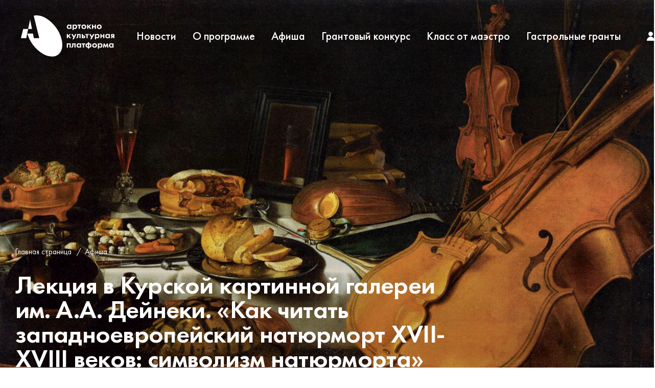

--- FILE ---
content_type: text/html; charset=UTF-8
request_url: https://www.artoknofest.ru/events/537/
body_size: 13941
content:
<!doctype html>
<html lang="ru-RU">

<head>
	<meta charset="UTF-8">
	<meta name="viewport" content="width=device-width, initial-scale=1">
	<link rel="profile" href="https://gmpg.org/xfn/11">
	<link data-n-head="ssr" rel="icon" type="image/x-icon" sizez="16x16" href="/favicons/fav16.png">
	<link data-n-head="ssr" rel="icon" type="image/x-icon" sizez="32x32" href="/favicons/fav32.png">
	<link data-n-head="ssr" rel="icon" type="image/x-icon" sizez="64x64" href="/favicons/fav64.png">
	<meta name='robots' content='index, follow, max-image-preview:large, max-snippet:-1, max-video-preview:-1' />

	<!-- This site is optimized with the Yoast SEO plugin v20.5 - https://yoast.com/wordpress/plugins/seo/ -->
	<title>Лекция в Курской картинной галереи им. А.А. Дейнеки. «Как читать западноевропейский натюрморт XVII-XVIII веков: символизм натюрморта» - Культурная платформа АРТ-ОКНО</title>
	<link rel="canonical" href="https://www.artoknofest.ru/events/537/" />
	<meta property="og:locale" content="ru_RU" />
	<meta property="og:type" content="article" />
	<meta property="og:title" content="Лекция в Курской картинной галереи им. А.А. Дейнеки. «Как читать западноевропейский натюрморт XVII-XVIII веков: символизм натюрморта» - Культурная платформа АРТ-ОКНО" />
	<meta property="og:description" content="28 октября 2021 года рамках культурной платформы АРТ-ОКНО благотворительного фонда &laquo;Искусство, наука и спорт&raquo; в зале Курской картинной галереи им. А.А. Дейнеки пройдет лекция кандидата искусствоведения, лауреата премии &ldquo;Просветитель&rdquo;, старшего научного сотрудника Центра визуальных исследований Средневековья и Нового времени РГГУ (Москва) Дильшат Харман. Тема лекции &ndash; &laquo;Как читать западноевропейский натюрморт XVII-XVIII веков: символизм натюрморта&raquo;. Это [&hellip;]" />
	<meta property="og:url" content="https://www.artoknofest.ru/events/537/" />
	<meta property="og:site_name" content="Культурная платформа АРТ-ОКНО" />
	<meta property="article:modified_time" content="2022-05-18T11:49:49+00:00" />
	<meta property="og:image" content="https://www.artoknofest.ru/wp-content/uploads/2021/10/i3xmke_0tj.jpg" />
	<meta property="og:image:width" content="1500" />
	<meta property="og:image:height" content="824" />
	<meta property="og:image:type" content="image/jpeg" />
	<meta name="twitter:card" content="summary_large_image" />
	<script type="application/ld+json" class="yoast-schema-graph">{"@context":"https://schema.org","@graph":[{"@type":"WebPage","@id":"https://www.artoknofest.ru/events/537/","url":"https://www.artoknofest.ru/events/537/","name":"Лекция в Курской картинной галереи им. А.А. Дейнеки. «Как читать западноевропейский натюрморт XVII-XVIII веков: символизм натюрморта» - Культурная платформа АРТ-ОКНО","isPartOf":{"@id":"https://www.artoknofest.ru/#website"},"primaryImageOfPage":{"@id":"https://www.artoknofest.ru/events/537/#primaryimage"},"image":{"@id":"https://www.artoknofest.ru/events/537/#primaryimage"},"thumbnailUrl":"https://www.artoknofest.ru/wp-content/uploads/2021/10/i3xmke_0tj.jpg","datePublished":"2021-10-06T05:59:05+00:00","dateModified":"2022-05-18T11:49:49+00:00","breadcrumb":{"@id":"https://www.artoknofest.ru/events/537/#breadcrumb"},"inLanguage":"ru-RU","potentialAction":[{"@type":"ReadAction","target":["https://www.artoknofest.ru/events/537/"]}]},{"@type":"ImageObject","inLanguage":"ru-RU","@id":"https://www.artoknofest.ru/events/537/#primaryimage","url":"https://www.artoknofest.ru/wp-content/uploads/2021/10/i3xmke_0tj.jpg","contentUrl":"https://www.artoknofest.ru/wp-content/uploads/2021/10/i3xmke_0tj.jpg","width":1500,"height":824},{"@type":"BreadcrumbList","@id":"https://www.artoknofest.ru/events/537/#breadcrumb","itemListElement":[{"@type":"ListItem","position":1,"name":"Главная страница","item":"https://www.artoknofest.ru/"},{"@type":"ListItem","position":2,"name":"Лекция в Курской картинной галереи им. А.А. Дейнеки. «Как читать западноевропейский натюрморт XVII-XVIII веков: символизм натюрморта»"}]},{"@type":"WebSite","@id":"https://www.artoknofest.ru/#website","url":"https://www.artoknofest.ru/","name":"Культурная платформа АРТ-ОКНО","description":"Культурная платформа АРТ-ОКНО — проект благотворительного фонда Алишера Усманова","potentialAction":[{"@type":"SearchAction","target":{"@type":"EntryPoint","urlTemplate":"https://www.artoknofest.ru/?s={search_term_string}"},"query-input":"required name=search_term_string"}],"inLanguage":"ru-RU"}]}</script>
	<!-- / Yoast SEO plugin. -->


<link rel="alternate" type="application/rss+xml" title="Культурная платформа АРТ-ОКНО &raquo; Лента" href="https://www.artoknofest.ru/feed/" />
<link rel="alternate" type="application/rss+xml" title="Культурная платформа АРТ-ОКНО &raquo; Лента комментариев" href="https://www.artoknofest.ru/comments/feed/" />
<link rel='stylesheet' id='wp-block-library-css' href='https://www.artoknofest.ru/wp-includes/css/dist/block-library/style.min.css?ver=6.1.9' media='all' />
<link rel='stylesheet' id='classic-theme-styles-css' href='https://www.artoknofest.ru/wp-includes/css/classic-themes.min.css?ver=1' media='all' />
<link rel='stylesheet' id='plyr-css-css' href='https://www.artoknofest.ru/wp-content/plugins/easy-video-player/lib/plyr.css?ver=6.1.9' media='all' />
<link rel='stylesheet' id='denver-style-css' href='https://www.artoknofest.ru/wp-content/themes/denver/css/style.css?ver=2023-04-13-22-00-00' media='all' />
<link rel='stylesheet' id='denver-app-css' href='https://www.artoknofest.ru/wp-content/themes/denver/css/app.css?ver=2023-04-13-22-00-00' media='all' />
<link rel='stylesheet' id='owl-css' href='https://www.artoknofest.ru/wp-content/themes/denver/owl/assets/owl.carousel.css?ver=2023-04-13-22-00-00' media='all' />
<link rel='stylesheet' id='owl-theme-css' href='https://www.artoknofest.ru/wp-content/themes/denver/owl/assets/owl.theme.default.css?ver=2023-04-13-22-00-00' media='all' />
<link rel='stylesheet' id='news-item-css' href='https://www.artoknofest.ru/wp-content/themes/denver/css/news-item.css?ver=2023-04-13-22-00-00' media='all' />
<script id='plyr-js-js-extra'>
var easy_video_player = {"plyr_iconUrl":"https:\/\/www.artoknofest.ru\/wp-content\/plugins\/easy-video-player\/lib\/plyr.svg","plyr_blankVideo":"https:\/\/www.artoknofest.ru\/wp-content\/plugins\/easy-video-player\/lib\/blank.mp4"};
</script>
<script src='https://www.artoknofest.ru/wp-content/plugins/easy-video-player/lib/plyr.js?ver=6.1.9' id='plyr-js-js'></script>
<script src='https://www.artoknofest.ru/wp-includes/js/jquery/jquery.min.js?ver=3.6.1' id='jquery-core-js'></script>
<script src='https://www.artoknofest.ru/wp-includes/js/jquery/jquery-migrate.min.js?ver=3.3.2' id='jquery-migrate-js'></script>
<link rel="https://api.w.org/" href="https://www.artoknofest.ru/wp-json/" /><link rel="alternate" type="application/json" href="https://www.artoknofest.ru/wp-json/wp/v2/events/2852" /><link rel="EditURI" type="application/rsd+xml" title="RSD" href="https://www.artoknofest.ru/xmlrpc.php?rsd" />
<link rel="wlwmanifest" type="application/wlwmanifest+xml" href="https://www.artoknofest.ru/wp-includes/wlwmanifest.xml" />
<meta name="generator" content="WordPress 6.1.9" />
<link rel='shortlink' href='https://www.artoknofest.ru/?p=2852' />
<link rel="alternate" type="application/json+oembed" href="https://www.artoknofest.ru/wp-json/oembed/1.0/embed?url=https%3A%2F%2Fwww.artoknofest.ru%2Fevents%2F537%2F" />
<link rel="alternate" type="text/xml+oembed" href="https://www.artoknofest.ru/wp-json/oembed/1.0/embed?url=https%3A%2F%2Fwww.artoknofest.ru%2Fevents%2F537%2F&#038;format=xml" />
<script type="text/javascript">
	var ajaxurl = "https://www.artoknofest.ru/wp-admin/admin-ajax.php";
</script>	<!-- Google Tag Manager -->
	<script>
		(function(w, d, s, l, i) {
			w[l] = w[l] || [];
			w[l].push({
				'gtm.start': new Date().getTime(),
				event: 'gtm.js'
			});
			var f = d.getElementsByTagName(s)[0],
				j = d.createElement(s),
				dl = l != 'dataLayer' ? '&l=' + l : '';
			j.async = true;
			j.src =
				'https://www.googletagmanager.com/gtm.js?id=' + i + dl;
			f.parentNode.insertBefore(j, f);
		})(window, document, 'script', 'dataLayer', 'GTM-WG26BFX');
	</script>
	<!-- End Google Tag Manager -->
	<!-- Yandex.Metrika counter -->
	<script type="text/javascript">
		(function(m, e, t, r, i, k, a) {
			m[i] = m[i] || function() {
				(m[i].a = m[i].a || []).push(arguments)
			};
			m[i].l = 1 * new Date();
			k = e.createElement(t), a = e.getElementsByTagName(t)[0], k.async = 1, k.src = r, a.parentNode.insertBefore(k, a)
		})
		(window, document, "script", "https://mc.yandex.ru/metrika/tag.js", "ym");

		ym(88889084, "init", {
			clickmap: true,
			trackLinks: true,
			accurateTrackBounce: true,
			webvisor: true
		});
	</script>
	<!-- /Yandex.Metrika counter -->

	<script type="text/javascript">!function(){var t=document.createElement("script");t.type="text/javascript",t.async=!0,t.src='https://vk.com/js/api/openapi.js?173',t.onload=function(){VK.Retargeting.Init("VK-RTRG-1904496-idQt3"),VK.Retargeting.Hit()},document.head.appendChild(t)}();</script><noscript><img src="https://vk.com/rtrg?p=VK-RTRG-1904496-idQt3" style="position:fixed; left:-999px;" alt=""/></noscript> 
</head>

<body class="events-template-default single single-events postid-2852">
	<!-- Google Tag Manager (noscript) -->
	<noscript><iframe src="https://www.googletagmanager.com/ns.html?id=GTM-WG26BFX" height="0" width="0" style="display:none;visibility:hidden"></iframe></noscript>
	<!-- End Google Tag Manager (noscript) -->
	<!-- Yandex.Metrika counter -->
	<noscript>
		<div><img src="https://mc.yandex.ru/watch/88889084" style="position:absolute; left:-9999px;" alt="" /></div>
	</noscript>
	<!-- /Yandex.Metrika counter -->
	
	<div id="__nuxt">
		<div id="__layout">
			<div>
				<header theme="white" class="header" style="opacity: 1;">
					<div class="headerWrap header__wrap">
						<a href="/" class="header__logo nuxt-link-active"><svg viewBox="0 0 190 84" xmlns="http://www.w3.org/2000/svg" class="">
								<g fill-rule="evenodd">
									<path d="M95.693 23.26c0 1.352.98 2.41 2.352 2.41 1.371 0 2.35-1.058 2.35-2.41s-.979-2.391-2.35-2.391c-1.372 0-2.352 1.039-2.352 2.39zm4.468-4.233h2.391v8.486h-2.391v-1.098c-.862 1.235-1.999 1.372-2.606 1.372-2.607 0-4.332-2.038-4.332-4.527 0-2.508 1.706-4.508 4.214-4.508.647 0 1.92.118 2.724 1.372v-1.097zM107.785 21.437c-.53.451-.804 1.039-.804 1.823s.313 1.43.784 1.842c.314.274.823.568 1.568.568.784 0 1.293-.313 1.607-.607.51-.47.744-1.176.744-1.803s-.254-1.333-.725-1.783c-.43-.393-1.058-.608-1.626-.608-.627 0-1.117.176-1.548.568zm-.569 8.353h-2.39V19.027h2.39v1.097c.372-.529 1.196-1.372 2.763-1.372.745 0 1.94.177 2.9 1.137.628.627 1.275 1.685 1.275 3.37 0 1.922-.843 2.96-1.333 3.43-.647.608-1.626 1.098-2.88 1.098-.589 0-1.784-.098-2.725-1.372v3.375zM119.72 21.065v6.448h-2.392v-6.448h-2.351v-2.038h7.094v2.038h-2.352M130.145 23.28c0-1.333-1.019-2.411-2.39-2.411-1.372 0-2.391 1.078-2.391 2.41 0 1.294.999 2.391 2.39 2.391 1.392 0 2.391-1.097 2.391-2.39zm1.04-3.332c.842.764 1.43 1.94 1.43 3.331 0 1.372-.588 2.548-1.43 3.312-.726.667-1.824 1.196-3.43 1.196-1.608 0-2.705-.53-3.43-1.196-.843-.764-1.43-1.94-1.43-3.312 0-1.391.587-2.567 1.43-3.331.725-.666 1.822-1.196 3.43-1.196 1.606 0 2.704.53 3.43 1.196zM136.848 19.027v3.292l3.174-3.292h2.98l-3.842 3.782 4.037 4.704h-3.057l-2.94-3.508-.352.352v3.156h-2.391v-8.486h2.39M144.256 19.027h2.39v2.998h3.332v-2.998h2.39v8.486h-2.39v-3.45h-3.331v3.45h-2.391v-8.486M161.462 23.28c0-1.333-1.019-2.411-2.39-2.411-1.372 0-2.391 1.078-2.391 2.41 0 1.294.999 2.391 2.39 2.391 1.392 0 2.391-1.097 2.391-2.39zm1.04-3.332c.842.764 1.43 1.94 1.43 3.331 0 1.372-.588 2.548-1.43 3.312-.726.667-1.823 1.196-3.43 1.196-1.608 0-2.705-.53-3.43-1.196-.843-.764-1.43-1.94-1.43-3.312 0-1.391.587-2.567 1.43-3.331.725-.666 1.822-1.196 3.43-1.196 1.607 0 2.704.53 3.43 1.196zM101.258 56.987v8.486h-2.39v-6.448h-3.254v6.448h-2.39v-8.486h8.034M111.057 65.473h-2.39v-6.448h-2.313v3.116c0 .686-.098 1.745-.804 2.509-.176.196-.901.901-2.293.901-.235 0-.47-.02-.705-.078v-2.038c.117.02.254.039.372.039.53 0 .823-.216.98-.412.255-.313.294-.744.294-1.078v-4.997h6.859v8.486M115.368 61.22c0 1.352.98 2.41 2.352 2.41 1.372 0 2.352-1.058 2.352-2.41s-.98-2.39-2.352-2.39c-1.371 0-2.352 1.038-2.352 2.39zm4.469-4.233h2.39v8.486h-2.39v-1.098c-.862 1.235-2 1.372-2.606 1.372-2.607 0-4.332-2.038-4.332-4.527 0-2.508 1.706-4.507 4.214-4.507.647 0 1.92.117 2.724 1.372v-1.098zM128.225 59.025v6.448h-2.391v-6.448h-2.352v-2.038h7.094v2.038h-2.351M138.415 63.474c.55 0 1.137-.137 1.529-.412.765-.51.862-1.293.862-1.842 0-.647-.196-1.372-.882-1.842-.43-.294-.999-.411-1.509-.392v4.488zm-2.39-4.488c-.51-.02-1.078.098-1.51.392-.685.47-.881 1.195-.881 1.842 0 .549.098 1.333.862 1.842.392.275.98.412 1.529.412v-4.488zm0 6.605h-.196c-1 0-2.156-.255-2.98-.843-.763-.53-1.685-1.627-1.685-3.528 0-1.9.922-2.979 1.686-3.527 1-.706 2.175-.824 2.979-.824h.196v-2.247h2.39v2.247h.196c.804 0 1.98.118 2.98.824.764.548 1.685 1.626 1.685 3.527 0 1.901-.921 2.998-1.686 3.528-.823.588-1.979.843-2.979.843h-.196v2.16h-2.39v-2.16zM151.938 61.24c0-1.333-1.02-2.41-2.391-2.41-1.372 0-2.391 1.077-2.391 2.41 0 1.293 1 2.39 2.391 2.39s2.39-1.097 2.39-2.39zm1.039-3.332c.842.765 1.43 1.94 1.43 3.332 0 1.371-.588 2.547-1.43 3.312-.726.666-1.823 1.195-3.43 1.195-1.607 0-2.705-.529-3.43-1.195-.842-.765-1.43-1.94-1.43-3.312 0-1.392.588-2.567 1.43-3.332.725-.666 1.823-1.195 3.43-1.195 1.607 0 2.704.529 3.43 1.195zM159.209 59.397c-.53.451-.804 1.04-.804 1.823 0 .784.314 1.43.784 1.842.314.275.823.569 1.568.569.784 0 1.293-.314 1.607-.608.51-.47.744-1.176.744-1.803s-.254-1.332-.725-1.783c-.43-.392-1.058-.608-1.626-.608-.628 0-1.117.177-1.548.568zm-.569 8.354h-2.39V56.987h2.39v1.098c.373-.53 1.196-1.372 2.763-1.372.745 0 1.94.176 2.9 1.136.628.627 1.275 1.686 1.275 3.371 0 1.92-.843 2.96-1.333 3.43-.646.607-1.627 1.097-2.88 1.097-.589 0-1.784-.098-2.725-1.372v3.376zM168.067 56.987h1.763l2.333 4.88 2.332-4.88h1.763l1.549 8.486h-2.391l-.706-4.606-2.116 4.606h-.863l-2.116-4.606-.706 4.606h-2.39l1.548-8.486M181.217 61.22c0 1.352.98 2.41 2.351 2.41 1.372 0 2.352-1.058 2.352-2.41s-.98-2.39-2.352-2.39c-1.372 0-2.351 1.038-2.351 2.39zm4.468-4.233h2.39v8.486h-2.39v-1.098c-.862 1.235-2 1.372-2.607 1.372-2.606 0-4.33-2.038-4.33-4.527 0-2.508 1.704-4.507 4.213-4.507.646 0 1.92.117 2.724 1.372v-1.098zM95.614 37.99v3.293l3.175-3.292h2.979l-3.841 3.782 4.037 4.703h-3.057l-2.94-3.508-.353.353v3.155h-2.39v-8.485h2.39M121.15 46.476h-2.39V40.03h-2.313v3.116c0 .686-.098 1.744-.804 2.508-.176.196-.901.902-2.293.902-.235 0-.47-.02-.705-.079v-2.038c.117.02.255.04.372.04.53 0 .823-.216.98-.412.255-.314.294-.745.294-1.078V37.99h6.86v8.485M126.932 44.595c.254 0 .627-.02.882-.216a.848.848 0 00.313-.685.69.69 0 00-.313-.608c-.255-.177-.608-.196-.823-.196h-1.176v1.705h1.117zm-1.117-6.604v3.018h1.861c.745 0 1.686.215 2.274.862.372.392.646.98.646 1.823 0 1.116-.49 1.803-.9 2.155-.628.549-1.334.627-1.902.627h-4.37v-8.485h2.39zM135.516 40.029v6.447h-2.391V40.03h-2.352V37.99h7.094v2.038h-2.351M153.075 40.401c-.53.45-.804 1.039-.804 1.823s.314 1.43.784 1.842c.314.274.823.568 1.568.568.784 0 1.294-.313 1.607-.607.51-.47.745-1.176.745-1.803 0-.628-.255-1.333-.725-1.784-.432-.392-1.059-.607-1.627-.607-.627 0-1.117.176-1.548.568zm-.568 8.353h-2.391V37.991h2.39v1.097c.373-.53 1.196-1.372 2.764-1.372.744 0 1.94.176 2.9 1.137.627.627 1.274 1.685 1.274 3.37 0 1.921-.843 2.96-1.332 3.43-.647.608-1.627 1.098-2.882 1.098-.587 0-1.783-.098-2.723-1.372v3.375zM161.286 37.99h2.391v3h3.332v-3h2.39v8.486h-2.39v-3.449h-3.332v3.45h-2.39V37.99M173.711 42.224c0 1.352.98 2.41 2.352 2.41 1.372 0 2.352-1.058 2.352-2.41 0-1.353-.98-2.391-2.352-2.391-1.372 0-2.352 1.038-2.352 2.39zm4.468-4.233h2.391v8.485h-2.39V45.38c-.863 1.235-2 1.372-2.607 1.372-2.607 0-4.331-2.038-4.331-4.527 0-2.509 1.705-4.508 4.213-4.508.647 0 1.921.118 2.724 1.372v-1.097zM187.194 39.872h-1.038c-.275 0-.55 0-.804.235a.952.952 0 00-.313.745c0 .274.058.51.313.705.255.196.549.216.804.216h1.038v-1.901zm-2.587 3.43c-.137-.02-.842-.138-1.371-.667-.334-.333-.667-.92-.667-1.803 0-1.058.53-1.744 1.02-2.136.842-.666 1.822-.705 2.626-.705h3.37v8.485h-2.39v-2.978h-.275l-2.077 2.978h-2.744l2.508-3.174zM140.8 48.754h2.675l5.674-10.763h-2.704l-2.352 4.82-2.626-4.82h-2.783l4.037 7.212-1.92 3.551M104.556 48.754h2.675l5.674-10.763h-2.704l-2.352 4.82-2.626-4.82h-2.783l4.037 7.212-1.92 3.551M14.725 27.867L18.65 8.629l3.923 19.238h-7.847zm0 0H4.603L0 46.525h10.92l3.805-18.658z"></path>
									<path d="M71.142 24.654C58.014 6.67 39.312-2.79 25.999.727l11.3 45.798H26.377l-1.903-9.33H12.967c2.062 7.252 5.723 14.812 10.93 21.946 15.39 21.083 38.442 30.453 51.488 20.93s11.146-34.334-4.243-55.417"></path>
								</g>
							</svg><svg xmlns="http://www.w3.org/2000/svg" width="114" height="19" viewBox="0 0 114 19" class="">
								<path d="M3.981 7.834c0 2.18 1.58 3.887 3.792 3.887 2.212 0 3.79-1.706 3.79-3.887 0-2.18-1.578-3.854-3.79-3.854-2.212 0-3.792 1.674-3.792 3.854zm7.204-6.824h3.855v13.68h-3.855v-1.769c-1.39 1.99-3.223 2.212-4.202 2.212C2.78 15.133 0 11.847 0 7.834 0 3.79 2.75.567 6.793.567c1.043 0 3.097.19 4.392 2.212V1.01zm12.291 3.886c-.853.727-1.296 1.675-1.296 2.938 0 1.264.506 2.307 1.264 2.97.506.443 1.328.917 2.528.917 1.264 0 2.085-.506 2.591-.98.822-.758 1.2-1.895 1.2-2.907 0-1.01-.41-2.148-1.168-2.875-.696-.632-1.706-.98-2.623-.98-1.011 0-1.801.285-2.496.917zm-.916 13.467h-3.855V1.01h3.855v1.77c.6-.854 1.927-2.213 4.455-2.213 1.2 0 3.128.285 4.676 1.833 1.011 1.01 2.053 2.717 2.053 5.434 0 3.097-1.358 4.772-2.148 5.53-1.043.98-2.622 1.77-4.644 1.77-.948 0-2.876-.159-4.392-2.213v5.442zM42.718 4.296V14.69h-3.855V4.296h-3.791V1.01h11.437v3.286h-3.791m16.809 3.57c0-2.148-1.643-3.886-3.854-3.886-2.212 0-3.855 1.738-3.855 3.886 0 2.085 1.611 3.855 3.855 3.855 2.242 0 3.854-1.77 3.854-3.855zm1.675-5.371c1.358 1.232 2.306 3.128 2.306 5.371 0 2.211-.948 4.107-2.306 5.34-1.17 1.074-2.939 1.927-5.53 1.927-2.59 0-4.36-.853-5.53-1.927-1.358-1.233-2.306-3.129-2.306-5.34 0-2.243.948-4.139 2.307-5.371 1.17-1.075 2.939-1.928 5.53-1.928 2.59 0 4.36.853 5.529 1.928zm9.131-1.485v5.308l5.119-5.308h4.802L74.06 7.108l6.51 7.583h-4.93L70.9 9.035l-.568.569v5.087h-3.855V1.01h3.855m11.944 0h3.855v4.834h5.371V1.01h3.855v13.68h-3.855V9.13h-5.37v5.56h-3.856V1.01m27.742 6.856c0-2.148-1.643-3.886-3.854-3.886-2.213 0-3.855 1.738-3.855 3.886 0 2.085 1.61 3.855 3.855 3.855 2.243 0 3.854-1.77 3.854-3.855zm1.675-5.371c1.358 1.232 2.306 3.128 2.306 5.371 0 2.211-.948 4.107-2.306 5.34-1.17 1.074-2.939 1.927-5.53 1.927-2.59 0-4.36-.853-5.53-1.927-1.358-1.233-2.305-3.129-2.305-5.34 0-2.243.947-4.139 2.306-5.371 1.169-1.075 2.938-1.928 5.53-1.928 2.59 0 4.36.853 5.529 1.928z" fill-rule="evenodd"></path>
							</svg></a>
						<div class="flex flex-fullW flex-j_fe flex-a_c">
							<div class="header__items">
								<div class="header__itemsMobile">

								
									<div class="header__item">
										<a href="/news/" class="header__link">Новости</a>
									</div>
									<div class="header__item">
										<a href="/about/" class="header__link">О программе</a>
									</div>
									<div class="header__item">
										<a href="/events/" class="header__link">Афиша</a>
									</div>
									<div class="header__item">
										<a href="/projects/grant/" class="header__link">Грантовый конкурс</a>
									</div>
									<div class="header__item">
										<a href="/projects/maestro/" class="header__link">Класс от маэстро</a>
									</div>
									<div class="header__item">
										<a href="/special/gastrolnyj-grant/" class="header__link">Гастрольные гранты</a>
									</div>

									<div class="header__item only_mobile">
										<a href="/news/" class="header__link">Новости</a>
									</div>
									<div class="header__item only_mobile">
										<a href="/contacts/" class="header__link">Контакты</a>
									</div>
								</div>
								<div mod-baseclass="social" class="header__social social" data-v-b8c99142="">
									<a href="https://vk.com/artscienceandsport" target="_blank" class="social__icon" data-v-b8c99142=""><svg xmlns="http://www.w3.org/2000/svg" width="100" height="100" viewBox="0 0 100 100" data-v-b8c99142="" class="">
											<path fill="#FFF" fill-rule="evenodd" d="M77.533 37.367c.426-1.42 0-2.414-1.988-2.414H68.92c-1.703 0-2.46.9-2.887 1.893 0 0-3.36 8.235-8.14 13.536-1.562 1.562-2.224 2.035-3.076 2.035-.426 0-1.041-.473-1.041-1.893V37.367c0-1.704-.474-2.414-1.894-2.414H41.47c-1.04 0-1.703.805-1.703 1.515 0 1.609 2.366 1.987 2.65 6.436v9.75c0 2.13-.379 2.508-1.23 2.508-2.225 0-7.715-8.235-10.933-17.7-.663-1.752-1.278-2.509-2.982-2.509h-6.626c-1.893 0-2.272.9-2.272 1.893 0 1.751 2.225 10.46 10.46 21.96 5.49 7.857 13.204 12.116 20.209 12.116 4.212 0 4.733-.946 4.733-2.555v-5.964c0-1.893.378-2.272 1.75-2.272.995 0 2.651.474 6.58 4.26 4.495 4.496 5.253 6.531 7.761 6.531h6.626c1.893 0 2.84-.946 2.272-2.792-.616-1.846-2.745-4.544-5.585-7.762-1.562-1.846-3.881-3.786-4.544-4.78-.993-1.278-.71-1.846 0-2.934 0-.048 8.093-11.406 8.898-15.287z" data-v-b8c99142=""></path>
										</svg></a>
									<a href=" https://ok.ru/artscienceandsport" target="_blank" class="social__icon" data-v-b8c99142=""><svg xmlns="http://www.w3.org/2000/svg" width="100" height="100" viewBox="0 0 100 100" data-v-b8c99142="" class="">
											<path fill="#FFF" d="M49.646 50.509c7.598-.002 13.752-6.164 13.75-13.76-.003-7.597-6.165-13.751-13.76-13.749-7.595.002-13.752 6.164-13.75 13.76.01 7.592 6.167 13.744 13.76 13.749zm0-19.446a5.696 5.696 0 110 11.394 5.699 5.699 0 01-5.699-5.698 5.704 5.704 0 015.699-5.696zm5.56 30.669a25.67 25.67 0 007.99-3.309 4.034 4.034 0 10-4.299-6.826 17.468 17.468 0 01-18.518 0 4.029 4.029 0 00-5.546 1.262 4.028 4.028 0 001.252 5.56l.005.002a25.761 25.761 0 007.985 3.308l-7.691 7.691a4.035 4.035 0 105.703 5.703l7.554-7.558 7.559 7.558a4.028 4.028 0 005.693 0 4.028 4.028 0 000-5.693l-7.686-7.698z" data-v-b8c99142=""></path>
										</svg></a>
									<a href="https://www.youtube.com/channel/UC08x_aRkqFAfGyNEcwEFEmQ/" target="_blank" class="social__icon" data-v-b8c99142=""><svg xmlns="http://www.w3.org/2000/svg" width="100" height="100" viewBox="0 0 100 100" data-v-b8c99142="" class="">
											<path fill="#FFF" fill-rule="evenodd" d="M48.104 28.008L50.43 28c2.877.01 19.386.115 23.794 1.312 2.668.723 4.769 2.853 5.482 5.557 1.16 4.39 1.281 13.045 1.294 14.811v.707c-.016 1.911-.149 10.408-1.294 14.743-.713 2.704-2.814 4.834-5.482 5.557-3.658.994-15.647 1.236-21.267 1.294l-3.22.019c-2.336-.006-19.457-.09-23.96-1.313-2.668-.723-4.768-2.853-5.481-5.557-1.23-4.655-1.293-14.111-1.296-15.054l.006-.892c.032-2.518.215-10.248 1.29-14.315.713-2.704 2.813-4.834 5.481-5.557 3.909-1.061 17.328-1.265 22.327-1.304zM44 40v19l16-9.5L44 40z" data-v-b8c99142=""></path>
										</svg></a>
									<a href="https://t.me/asasfond" target="_blank" class="social__icon" data-v-4a6faf12=""><svg xmlns="http://www.w3.org/2000/svg" width="32" height="32" viewBox="-8 -10 48 48" data-v-4a6faf12="" class="">
											<path fill="#FFF" d="M26.07 3.996a2.974 2.974 0 00-.933.223h-.004c-.285.113-1.64.683-3.7 1.547l-7.382 3.109c-5.297 2.23-10.504 4.426-10.504 4.426l.062-.024s-.359.118-.734.375a2.03 2.03 0 00-.586.567c-.184.27-.332.683-.277 1.11.09.722.558 1.155.894 1.394.34.242.664.355.664.355h.008l4.883 1.645c.219.703 1.488 4.875 1.793 5.836.18.574.355.933.574 1.207.106.14.23.257.379.351a1.119 1.119 0 00.246.106l-.05-.012c.015.004.027.016.038.02.04.011.067.015.118.023.773.234 1.394-.246 1.394-.246l.035-.028 2.883-2.625 4.832 3.707.11.047c1.007.442 2.027.196 2.566-.238.543-.437.754-.996.754-.996l.035-.09 3.734-19.129c.106-.472.133-.914.016-1.343a1.807 1.807 0 00-.781-1.047 1.872 1.872 0 00-1.067-.27zm-.101 2.05c-.004.063.008.056-.02.177v.011l-3.699 18.93c-.016.027-.043.086-.117.145-.078.062-.14.101-.465-.028l-5.91-4.531-3.57 3.254.75-4.79 9.656-9c.398-.37.265-.448.265-.448.028-.454-.601-.133-.601-.133l-12.176 7.543-.004-.02-5.836-1.965v-.004l-.015-.003a.27.27 0 00.03-.012l.032-.016.031-.011s5.211-2.196 10.508-4.426c2.652-1.117 5.324-2.242 7.379-3.11 2.055-.863 3.574-1.496 3.66-1.53.082-.032.043-.032.102-.032z" data-v-4a6faf12=""></path>
										</svg></a>
								</div>
							</div>
							<a href="/lk/" class="header__lk open_popup">
								<span class="header__link"></span>
								<svg xmlns="http://www.w3.org/2000/svg" viewBox="0 0 21 22" class="">
									<path fill="#F43D30" d="M10.5 13.1c-4.9 0-8.9 4-8.9 8.9h17.8c0-4.9-4-8.9-8.9-8.9m5-7.1c0-2.8-2.3-5-5-5s-5 2.3-5 5 2.3 5 5 5 5-2.2 5-5"></path>
								</svg>
							</a>
							<div class="header__bar">
								<svg xmlns="http://www.w3.org/2000/svg" width="28" height="27" viewBox="0 0 28 27" class="">
									<path d="M0 11h28v5H0zM0 0h28v5H0zm0 22h28v5H0z" fill-rule="evenodd"></path>
								</svg>
							</div>
						</div>
					</div>
				</header>	<div class="articleLayout">
		<div class="articleLayout__header">
			<div class="articleHeader">
				<div mod-baseclass="scrollAnim" class="articleHeader__bg scrollAnim scrollAnim-cover">
					<div class="scrollAnim__wrap" style="transform: scale(1, 1);">
						<img src="[data-uri]" data-src="https://www.artoknofest.ru/wp-content/uploads/2021/10/i3xmke_0tj.jpg">
					</div>
				</div>
				<div class="wrap">
					<div mod-baseclass="breadcrumbs" class="breadcrumbs">
						<a href="/" class="nuxt-link-active">Главная страница</a>/<a href="/events/" class="nuxt-link-active">Афиша</a>
					</div>
					<div>
						<h1 class="articleHeader__title">Лекция в Курской картинной галереи им. А.А. Дейнеки. «Как читать западноевропейский натюрморт XVII-XVIII веков: символизм натюрморта»</h1>

											</div>
				</div>
			</div>
		</div>
		<div class="articleLayout__contentWrap wrap">
			<aside class="articleLayout__aside">
				<div class="articleAside">
					<div id="eventContent" class="articleAside__affixWrap">
						<div class="vue-affix affix-top">
																<p class="articleAside__title articleAside__title-pinIcon">
										<svg xmlns="http://www.w3.org/2000/svg" width="14" height="18" viewBox="0 0 14 18" class="">
											<path fill="#F43D30" fill-rule="evenodd" d="M7.149 18C9.904 15.712 14 10.83 14 7.17 14 3.202 10.872 0 7 0S0 3.203 0 7.17C0 10.982 4.32 15.56 7.149 18zM7 4.729c1.34 0 2.383 1.068 2.383 2.44C9.383 8.542 8.34 9.61 7 9.61S4.617 8.542 4.617 7.17C4.617 5.796 5.66 4.728 7 4.728z"></path>
										</svg>
										Курск									</p>
									<p class="articleAside__desc">Курская государственная картинная галерея им. А.А. Дейнеки, ул. Радищева, д. 85</p>
															
															<p class="articleAside__title">
									<svg xmlns="http://www.w3.org/2000/svg" width="18" height="16" viewBox="0 0 18 16" class="">
										<g fill="none">
											<path fill="#F43D30" d="M16 2h-2V0h-3v2H7V0H4v2H2a1 1 0 00-1 1v12a1 1 0 001 1h14a1 1 0 001-1V3a1 1 0 00-1-1z"></path>
											<path d="M10.011 7.981h-2v-2h2zm2.942 0h-2v-2h2zm-5.942 0h-2v-2h2z" fill="#FFF"></path>
										</g>
									</svg>
									28 Октября 2021, 18:30								</p>
							
							
							<p class="articleAside__title">
								<svg xmlns="http://www.w3.org/2000/svg" viewBox="0 0 16 18" class="">
									<path fill="#F43D30" d="M8 10.7C3.8 10.7.4 14 .4 18h15.3c-.1-4-3.5-7.3-7.7-7.3M12.3 4.9C12.3 2.6 10.4.8 8 .8S3.7 2.6 3.7 4.9 5.6 9 8 9s4.3-1.8 4.3-4.1"></path>
								</svg>
								Возраст участников: 16+
							</p>

							
							
																	<div class="articleAside__btn articleAside__btn-disabled btn articleAside__btn-free">
										<span>Извините, мероприятие завершилось</span>
									</div>

								
								
													</div>
					</div>
				</div>


			</aside>
			<div class="articleLayout__content">
				<!---->
				<div class="articleContent">
					<div class="richtext">
						<p><b>28 октября 2021 года</b> рамках культурной платформы АРТ-ОКНО благотворительного фонда &laquo;Искусство, наука и спорт&raquo; в зале Курской картинной галереи им. А.А. Дейнеки пройдет <b>лекция</b> кандидата искусствоведения, лауреата премии &ldquo;Просветитель&rdquo;, старшего научного сотрудника Центра визуальных исследований Средневековья и Нового времени РГГУ (Москва) <b>Дильшат Харман.</b> Тема лекции &ndash; <b>&laquo;</b><b>Как читать западноевропейский натюрморт XVII-XVIII веков: символизм натюрморта&raquo;</b>.</p>
<p>Это третья из четырех лекций, которые запланированы в связи с выставкой &laquo;Предмет &ndash; Образ &ndash; Смысл. Западноевропейский натюрморт XVII-XIX веков из собрания ГМИИ им. А.С. Пушкина&raquo;.</p>
<p>На лекции вы узнаете, что такое натюрморт, как он появился и развивался. Мы поговорим о натюрмортах Vanitas, посвященных бренности и преходящести жизни, и том, как с ними связаны музыка и скупость; обсудим, в чем популярность мрачных натюрмортов с битой дичью и забитым скотом, и символическое значение различных растений и насекомых на цветочных натюрмортах. Кто и зачем заказывал эти картины, и какие религиозные и нравственные ценности они проповедовали?</p>
<p>Продолжительность лекции: 1 ч. 30 мин.</p>
					</div>


					
					

									</div>
			</div>
		</div>
		<div class="articleLayout__footer">
			<!----> <!---->
		</div>
		<!---->
		<div id="back_to_top" title="Наверх" class="back_to_top"></div>
	</div>


<div class="section_subscribe">
	<div class="wrap">
		<div class="container_subscribe">
			<div class="title_subscribe">Подписаться <span>на новости</span></div>
			<div class="wrapper_subscribe">
<script data-b24-form="inline/2/72geqs" data-skip-moving="true">
	(function(w,d,u){
		var s=d.createElement('script');s.async=true;s.src=u+'?'+(Date.now()/180000|0);
		var h=d.getElementsByTagName('script')[0];h.parentNode.insertBefore(s,h);
	})(window,document,'https://bitrix.artscienceandsport.com/upload/crm/form/loader_2_72geqs.js');
</script>
			</div>
		</div>
	</div>
</div>

	<footer class="footer">
		<div class="footer__wrap wrap relative">
			<a href="/" class="footer__logo nuxt-link-active">
				<svg xmlns="http://www.w3.org/2000/svg" width="191" height="84" viewBox="0 0 191 84" class=""><g fill="#FFF" fill-rule="evenodd"><path d="M96.193 23.378c0 1.352.98 2.41 2.352 2.41 1.371 0 2.35-1.058 2.35-2.41s-.979-2.39-2.35-2.39c-1.372 0-2.352 1.038-2.352 2.39zm4.468-4.233h2.391v8.486h-2.391v-1.098c-.862 1.235-1.999 1.372-2.606 1.372-2.607 0-4.332-2.038-4.332-4.527 0-2.508 1.706-4.507 4.214-4.507.647 0 1.92.117 2.724 1.372v-1.098zm7.624 2.411c-.53.45-.804 1.038-.804 1.822s.313 1.43.784 1.842c.314.275.823.569 1.568.569.784 0 1.293-.314 1.607-.608.51-.47.744-1.176.744-1.803s-.254-1.332-.725-1.783c-.43-.392-1.058-.608-1.626-.608-.627 0-1.117.177-1.548.569zm-.569 8.353h-2.39V19.145h2.39v1.098c.372-.53 1.196-1.372 2.763-1.372.745 0 1.94.176 2.9 1.136.628.627 1.275 1.686 1.275 3.371 0 1.92-.843 2.96-1.333 3.43-.647.607-1.626 1.097-2.88 1.097-.589 0-1.784-.098-2.725-1.372v3.376zm12.504-8.726v6.448h-2.392v-6.448h-2.351v-2.038h7.094v2.038h-2.352m10.426 2.215c0-1.333-1.019-2.41-2.39-2.41-1.372 0-2.391 1.077-2.391 2.41 0 1.293.999 2.39 2.39 2.39 1.392 0 2.391-1.097 2.391-2.39zm1.04-3.332c.842.765 1.43 1.94 1.43 3.332 0 1.371-.588 2.547-1.43 3.312-.726.666-1.824 1.195-3.43 1.195-1.608 0-2.705-.529-3.43-1.195-.843-.765-1.43-1.94-1.43-3.312 0-1.392.587-2.567 1.43-3.332.725-.666 1.822-1.195 3.43-1.195 1.606 0 2.704.529 3.43 1.195zm5.663-.921v3.293l3.174-3.293h2.98l-3.842 3.783 4.037 4.703h-3.057l-2.94-3.508-.352.353v3.155h-2.391v-8.486h2.39m7.409 0h2.39v2.999h3.332v-2.999h2.39v8.486h-2.39v-3.45h-3.331v3.45h-2.391v-8.486m17.206 4.253c0-1.333-1.019-2.41-2.39-2.41-1.372 0-2.391 1.077-2.391 2.41 0 1.293.999 2.39 2.39 2.39 1.392 0 2.391-1.097 2.391-2.39zm1.04-3.332c.842.765 1.43 1.94 1.43 3.332 0 1.371-.588 2.547-1.43 3.312-.726.666-1.823 1.195-3.43 1.195-1.608 0-2.705-.529-3.43-1.195-.843-.765-1.43-1.94-1.43-3.312 0-1.392.587-2.567 1.43-3.332.725-.666 1.822-1.195 3.43-1.195 1.607 0 2.704.529 3.43 1.195zm-61.244 37.039v8.486h-2.39v-6.447h-3.254v6.447h-2.39v-8.486h8.034m9.799 8.486h-2.39v-6.447h-2.313v3.116c0 .685-.098 1.744-.804 2.508-.176.196-.901.902-2.293.902-.235 0-.47-.02-.705-.079v-2.038c.117.02.254.04.372.04.53 0 .823-.216.98-.412.255-.314.294-.745.294-1.078v-4.998h6.859v8.486m4.311-4.252c0 1.352.98 2.41 2.352 2.41 1.372 0 2.352-1.058 2.352-2.41 0-1.353-.98-2.391-2.352-2.391-1.371 0-2.352 1.038-2.352 2.39zm4.469-4.234h2.39v8.486h-2.39v-1.097c-.862 1.234-2 1.372-2.606 1.372-2.607 0-4.332-2.039-4.332-4.527 0-2.509 1.706-4.508 4.214-4.508.647 0 1.92.117 2.724 1.372v-1.098zm8.388 2.039v6.447h-2.391v-6.447h-2.352v-2.039h7.094v2.039h-2.351m10.19 4.448c.55 0 1.137-.137 1.529-.411.765-.51.862-1.294.862-1.842 0-.647-.196-1.372-.882-1.843-.43-.294-.999-.411-1.509-.391v4.487zm-2.39-4.487c-.51-.02-1.078.097-1.51.391-.685.47-.881 1.196-.881 1.843 0 .548.098 1.332.862 1.842.392.274.98.411 1.529.411v-4.487zm0 6.604h-.196c-1 0-2.156-.255-2.98-.843-.763-.53-1.685-1.626-1.685-3.527 0-1.901.922-2.98 1.686-3.528 1-.706 2.175-.823 2.979-.823h.196V54.74h2.39v2.248h.196c.804 0 1.98.117 2.98.823.764.549 1.685 1.627 1.685 3.528 0 1.9-.921 2.998-1.686 3.527-.823.588-1.979.843-2.979.843h-.196v2.16h-2.39v-2.16zm15.913-4.351c0-1.332-1.02-2.41-2.391-2.41-1.372 0-2.391 1.078-2.391 2.41 0 1.294 1 2.391 2.391 2.391s2.39-1.097 2.39-2.39zm1.039-3.331c.842.764 1.43 1.94 1.43 3.331 0 1.372-.588 2.548-1.43 3.312-.726.667-1.823 1.196-3.43 1.196-1.607 0-2.705-.53-3.43-1.196-.842-.764-1.43-1.94-1.43-3.312 0-1.391.588-2.567 1.43-3.331.725-.667 1.823-1.196 3.43-1.196 1.607 0 2.704.53 3.43 1.196zm6.232 1.489c-.53.45-.804 1.039-.804 1.823 0 .783.314 1.43.784 1.842.314.274.823.568 1.568.568.784 0 1.293-.314 1.607-.608.51-.47.744-1.175.744-1.802 0-.628-.254-1.333-.725-1.784-.43-.392-1.058-.607-1.626-.607-.628 0-1.117.176-1.548.568zm-.569 8.353h-2.39V57.105h2.39v1.098c.373-.53 1.196-1.372 2.763-1.372.745 0 1.94.176 2.9 1.137.628.627 1.275 1.685 1.275 3.37 0 1.92-.843 2.96-1.333 3.43-.646.608-1.627 1.098-2.88 1.098-.589 0-1.784-.098-2.725-1.372v3.375zm9.427-10.764h1.763l2.333 4.88 2.332-4.88h1.763l1.549 8.486h-2.391l-.706-4.605-2.116 4.605h-.863l-2.116-4.605-.706 4.605h-2.39l1.548-8.486m13.15 4.234c0 1.352.98 2.41 2.351 2.41 1.372 0 2.352-1.058 2.352-2.41 0-1.353-.98-2.391-2.352-2.391-1.372 0-2.351 1.038-2.351 2.39zm4.468-4.234h2.39v8.486h-2.39v-1.097c-.862 1.234-2 1.372-2.607 1.372-2.606 0-4.33-2.039-4.33-4.527 0-2.509 1.704-4.508 4.213-4.508.646 0 1.92.117 2.724 1.372v-1.098zM96.114 38.109V41.4l3.175-3.292h2.979l-3.841 3.782 4.037 4.704h-3.057l-2.94-3.508-.353.352v3.156h-2.39v-8.486h2.39m25.536 8.487h-2.39v-6.448h-2.313v3.116c0 .686-.098 1.744-.804 2.509-.176.196-.901.901-2.293.901-.235 0-.47-.02-.705-.078v-2.038c.117.019.255.039.372.039.53 0 .823-.216.98-.412.255-.313.294-.745.294-1.078V38.11h6.86v8.486m5.781-1.883c.254 0 .627-.02.882-.215a.848.848 0 00.313-.686.69.69 0 00-.313-.608c-.255-.176-.608-.196-.823-.196h-1.176v1.705h1.117zm-1.117-6.604v3.018h1.861c.745 0 1.686.216 2.274.862.372.392.646.98.646 1.823 0 1.117-.49 1.803-.9 2.156-.628.548-1.334.627-1.902.627h-4.37v-8.486h2.39zm9.701 2.038v6.448h-2.391v-6.448h-2.352V38.11h7.094v2.038h-2.351m17.559.372c-.53.45-.804 1.038-.804 1.822s.314 1.43.784 1.842c.314.275.823.569 1.568.569.784 0 1.294-.314 1.607-.608.51-.47.745-1.176.745-1.803s-.255-1.333-.725-1.783c-.432-.392-1.059-.608-1.627-.608-.627 0-1.117.177-1.548.568zm-.568 8.353h-2.391V38.109h2.39v1.097c.373-.529 1.196-1.372 2.764-1.372.744 0 1.94.177 2.9 1.137.627.627 1.274 1.685 1.274 3.371 0 1.92-.843 2.96-1.332 3.43-.647.607-1.627 1.097-2.882 1.097-.587 0-1.783-.098-2.723-1.372v3.376zm8.779-10.764h2.391v2.998h3.332V38.11h2.39v8.486h-2.39v-3.45h-3.332v3.45h-2.39V38.11m12.424 4.232c0 1.352.98 2.41 2.352 2.41 1.372 0 2.352-1.058 2.352-2.41s-.98-2.391-2.352-2.391c-1.372 0-2.352 1.039-2.352 2.391zm4.468-4.233h2.391v8.486h-2.39v-1.098c-.863 1.235-2 1.372-2.607 1.372-2.607 0-4.331-2.038-4.331-4.527 0-2.508 1.705-4.508 4.213-4.508.647 0 1.921.118 2.724 1.372V38.11zm9.015 1.881h-1.038c-.275 0-.55 0-.804.235a.952.952 0 00-.313.745c0 .274.058.51.313.706.255.196.549.215.804.215h1.038v-1.9zm-2.587 3.43c-.137-.02-.842-.137-1.371-.666-.334-.334-.667-.922-.667-1.804a2.66 2.66 0 011.02-2.135c.842-.667 1.822-.706 2.626-.706h3.37v8.486h-2.39v-2.979h-.275l-2.077 2.979h-2.744l2.508-3.175zM141.3 48.873h2.675l5.674-10.764h-2.704l-2.352 4.821-2.626-4.821h-2.783l4.037 7.212-1.92 3.552m-36.245 0h2.675l5.674-10.764h-2.704l-2.352 4.821-2.626-4.821h-2.783l4.037 7.212-1.92 3.552M15.225 27.985L19.15 8.748l3.923 19.237h-7.847zm0 0H5.103L.5 46.643h10.92l3.805-18.658z"></path><path d="M71.642 24.772C58.514 6.79 39.812-2.673 26.499.845l11.3 45.798H26.877l-1.903-9.329H13.467c2.062 7.251 5.723 14.811 10.93 21.945 15.39 21.083 38.442 30.454 51.488 20.93 13.046-9.523 11.146-34.334-4.243-55.417"></path></g></svg>
			</a>
			<div class="footer__content">
				<nav class="footer__nav">
					<p class="footer__h1 footer__h1-link">
						<a href="/about/" class="nuxt-link-exact-active nuxt-link-active" aria-current="page">О программе</a>
					</p>
					<p class="footer__h1 footer__h1-link"><a href="/events/" class="">Афиша</a></p>
					<p class="footer__h1 footer__h1-link"><a href="/projects/grant/" class="">Грантовый конкурс</a></p>
					<p class="footer__h1 footer__h1-link"><a href="/projects/maestro/" class="">Класс от маэстро</a></p>
					<p class="footer__h1 footer__h1-link"><a href="/special/gastrolnyj-grant/" class="">Гастрольные гранты</a></p>
					<p class="footer__h1 footer__h1-link"><a href="/news/" class="">Новости</a></p>
					<p class="footer__h1 footer__h1-link"><a href="/policy/policy_artokno.pdf" target="_blank">Политика конфиденциальности</a></p>
				</nav>
				<div class="footer__contacts">
					<p class="footer__h1 footer__h1-link"><a href="/contacts/" class="">Контакты</a></p>
					<p class="footer__desc">
						Адрес: 121609, г. Москва,<br>
Рублевское шоссе, дом 28<br>						<a href="tel:+74959818752">+7&nbsp;495&nbsp;981-87-52</a><br>
						<a href="mailto:info@artoknofest.ru">info@artoknofest.ru</a><br>
					</p>
					<div mod-baseclass="social" class="footer__social social" data-v-b8c99142="">
						<a href="https://vk.com/artscienceandsport" target="_blank" class="social__icon" data-v-b8c99142="">
							<svg xmlns="http://www.w3.org/2000/svg" width="100" height="100" viewBox="0 0 100 100" data-v-b8c99142="" class=""><path fill="#FFF" fill-rule="evenodd" d="M77.533 37.367c.426-1.42 0-2.414-1.988-2.414H68.92c-1.703 0-2.46.9-2.887 1.893 0 0-3.36 8.235-8.14 13.536-1.562 1.562-2.224 2.035-3.076 2.035-.426 0-1.041-.473-1.041-1.893V37.367c0-1.704-.474-2.414-1.894-2.414H41.47c-1.04 0-1.703.805-1.703 1.515 0 1.609 2.366 1.987 2.65 6.436v9.75c0 2.13-.379 2.508-1.23 2.508-2.225 0-7.715-8.235-10.933-17.7-.663-1.752-1.278-2.509-2.982-2.509h-6.626c-1.893 0-2.272.9-2.272 1.893 0 1.751 2.225 10.46 10.46 21.96 5.49 7.857 13.204 12.116 20.209 12.116 4.212 0 4.733-.946 4.733-2.555v-5.964c0-1.893.378-2.272 1.75-2.272.995 0 2.651.474 6.58 4.26 4.495 4.496 5.253 6.531 7.761 6.531h6.626c1.893 0 2.84-.946 2.272-2.792-.616-1.846-2.745-4.544-5.585-7.762-1.562-1.846-3.881-3.786-4.544-4.78-.993-1.278-.71-1.846 0-2.934 0-.048 8.093-11.406 8.898-15.287z" data-v-b8c99142=""></path></svg>
						</a>
						<a href="https://ok.ru/artscienceandsport" target="_blank" class="social__icon" data-v-b8c99142="">
							<svg xmlns="http://www.w3.org/2000/svg" width="100" height="100" viewBox="0 0 100 100" data-v-b8c99142="" class=""><path fill="#FFF" d="M49.646 50.509c7.598-.002 13.752-6.164 13.75-13.76-.003-7.597-6.165-13.751-13.76-13.749-7.595.002-13.752 6.164-13.75 13.76.01 7.592 6.167 13.744 13.76 13.749zm0-19.446a5.696 5.696 0 110 11.394 5.699 5.699 0 01-5.699-5.698 5.704 5.704 0 015.699-5.696zm5.56 30.669a25.67 25.67 0 007.99-3.309 4.034 4.034 0 10-4.299-6.826 17.468 17.468 0 01-18.518 0 4.029 4.029 0 00-5.546 1.262 4.028 4.028 0 001.252 5.56l.005.002a25.761 25.761 0 007.985 3.308l-7.691 7.691a4.035 4.035 0 105.703 5.703l7.554-7.558 7.559 7.558a4.028 4.028 0 005.693 0 4.028 4.028 0 000-5.693l-7.686-7.698z" data-v-b8c99142=""></path></svg>
						</a>
						<a href="https://www.youtube.com/channel/UC08x_aRkqFAfGyNEcwEFEmQ/" target="_blank" class="social__icon" data-v-b8c99142="">
							<svg xmlns="http://www.w3.org/2000/svg" width="100" height="100" viewBox="0 0 100 100" data-v-b8c99142="" class=""><path fill="#FFF" fill-rule="evenodd" d="M48.104 28.008L50.43 28c2.877.01 19.386.115 23.794 1.312 2.668.723 4.769 2.853 5.482 5.557 1.16 4.39 1.281 13.045 1.294 14.811v.707c-.016 1.911-.149 10.408-1.294 14.743-.713 2.704-2.814 4.834-5.482 5.557-3.658.994-15.647 1.236-21.267 1.294l-3.22.019c-2.336-.006-19.457-.09-23.96-1.313-2.668-.723-4.768-2.853-5.481-5.557-1.23-4.655-1.293-14.111-1.296-15.054l.006-.892c.032-2.518.215-10.248 1.29-14.315.713-2.704 2.813-4.834 5.481-5.557 3.909-1.061 17.328-1.265 22.327-1.304zM44 40v19l16-9.5L44 40z" data-v-b8c99142=""></path></svg>
						</a>
						<a href="https://t.me/asasfond" target="_blank" class="social__icon">
							<svg xmlns="http://www.w3.org/2000/svg" width="32" height="32" viewBox="-8 -10 48 48"><path fill="#FFF" d="M26.07 3.996a2.974 2.974 0 00-.933.223h-.004c-.285.113-1.64.683-3.7 1.547l-7.382 3.109c-5.297 2.23-10.504 4.426-10.504 4.426l.062-.024s-.359.118-.734.375a2.03 2.03 0 00-.586.567c-.184.27-.332.683-.277 1.11.09.722.558 1.155.894 1.394.34.242.664.355.664.355h.008l4.883 1.645c.219.703 1.488 4.875 1.793 5.836.18.574.355.933.574 1.207.106.14.23.257.379.351a1.119 1.119 0 00.246.106l-.05-.012c.015.004.027.016.038.02.04.011.067.015.118.023.773.234 1.394-.246 1.394-.246l.035-.028 2.883-2.625 4.832 3.707.11.047c1.007.442 2.027.196 2.566-.238.543-.437.754-.996.754-.996l.035-.09 3.734-19.129c.106-.472.133-.914.016-1.343a1.807 1.807 0 00-.781-1.047 1.872 1.872 0 00-1.067-.27zm-.101 2.05c-.004.063.008.056-.02.177v.011l-3.699 18.93c-.016.027-.043.086-.117.145-.078.062-.14.101-.465-.028l-5.91-4.531-3.57 3.254.75-4.79 9.656-9c.398-.37.265-.448.265-.448.028-.454-.601-.133-.601-.133l-12.176 7.543-.004-.02-5.836-1.965v-.004l-.015-.003a.27.27 0 00.03-.012l.032-.016.031-.011s5.211-2.196 10.508-4.426c2.652-1.117 5.324-2.242 7.379-3.11 2.055-.863 3.574-1.496 3.66-1.53.082-.032.043-.032.102-.032z"></path></svg>
						</a>
					</div>
				</div>
				<div class="footer__founder">
					<p class="footer__h1">Учредитель</p>
					<p class="footer__desc">
						Культурная платформа<br class="more-mobile">
АРТ-ОКНО&nbsp;— <br class="less-mobile">проект<br class="more-mobile">
благотворительного<br>
фонда Алишера Усманова<br>					</p>
					<a href="https://www.artscienceandsport.com/" target="_blank" class="footer__founderImg"><img src="[data-uri]" data-src="/wp-content/themes/denver/images/footer_founder2.63f5525.png"></a>
				</div>
			</div>
			<div class="footer__end">
				<p>
					Культурная платформа АРТ-ОКНО&nbsp;<span class="more-mobile">|</span> 
					<br class="less-mobile">Copyright © 2026				</p>
				<p class="footer__redis"><a href="https://red-is.ru/" target="_black">Redis</a>&nbsp;— создание сайта</p>
			</div>
		</div>
	</footer>
	</div>
</div>
</div>
<div class="popup_auth" style="display:none">
	<div class="back_auth"></div>
	<div class="content_auth">
		<div class="close_popup"></div>
		<div class="form_auth">
		<div class="lk">
			<div class="wrap">
				<div class="profileCard">
					<h2 class="h2">Авторизация</h2>
															<form name="loginform_s" id="loginform_s" method="post" autocomplete="off">
					  <p class="login-username">
					    <label for="user_login">Логин</label>
					    <input type="text" name="log" id="user_login" class="form__input" value="" size="20" tabindex="10" />
					  </p>
					  <p class="login-password">
					    <label for="user_pass">Пароль</label>
					    <input type="password" name="pwd" id="user_pass" class="form__input" value="" size="20" tabindex="20" />
					  </p>
					  <p class="login-remember">
					    <label><input name="rememberme" type="checkbox" id="rememberme" value="forever" tabindex="90" /> Запомнить меня</label>
					  </p>
									
					  <div class="flex btns flex_wrap">
					    <p class="login-submit">
							<input type="submit" name="wpsubmit" id="wpsubmit" class="btn btn-red" value="Войти" tabindex="100" />
					    </p>
					    <p class="register-submit">
					      <a href="/register/" target="_blank" class="btn" tabindex="110">Зарегистрироваться</a>
					    </p>
					  </div>
					  <div id="login_error_message" style="display: none;">
					    <p class="attention__text"></p>
					  </div>
					  <input type="hidden" name="redirect_to" value="/lk/" />
					</form>
				</div>
			</div>
			</div>
		</div>
	</div>

</div>
<script>
jQuery(document).ready(function($) {
  $('#loginform_s').on('submit', function(e) {
    e.preventDefault();
    
    // Скрываем предыдущие ошибки
    $('#login_error_message').hide();
    
    var formData = $(this).serialize();

    $.ajax({
      type: 'POST',
      url: ajaxurl,
      data: formData + '&action=ajax_login&security=b16b001afe',
      success: function(response) {
        if (response.success && response.data.loggedin) {
          // Обновляем страницу
          location.reload();
        } else {
          // Проверяем, есть ли сообщение об ошибке
          var errorMessage = response.data && response.data.message ? response.data.message : 'Неверный логин или пароль';
          // Выводим ошибку под кнопками
          $('#login_error_message .attention__text').html(errorMessage);
          $('#login_error_message').show();
        }
      },
      error: function(xhr, status, error) {
        console.error(xhr.responseText);
        // Выводим ошибку под кнопками
        $('#login_error_message .attention__text').html('Произошла ошибка входа. Попробуйте снова.');
        $('#login_error_message').show();
      }
    });
  });
});
</script>
<script src='https://www.artoknofest.ru/wp-includes/js/jquery/ui/core.min.js?ver=1.13.2' id='jquery-ui-core-js'></script>
<script src='https://www.artoknofest.ru/wp-includes/js/jquery/ui/tabs.min.js?ver=1.13.2' id='jquery-ui-tabs-js'></script>
<script src='https://www.artoknofest.ru/wp-content/themes/denver/owl/owl.carousel.min.js?ver=2023-04-13-22-00-00' id='owl-js'></script>
<script src='https://www.artoknofest.ru/wp-content/themes/denver/js/news-item.js?ver=2023-04-13-22-00-00' id='news-item-js'></script>
<script src='https://www.artoknofest.ru/wp-content/themes/denver/js/programs-item.js?ver=2023-04-13-22-00-00' id='programs-item-js'></script>
<script src='https://www.artoknofest.ru/wp-content/themes/denver/js/main-new.js?ver=2023-04-13-22-00-00' id='denver-main-js'></script>
<script type="text/javascript">!function(){var t=document.createElement("script");t.type="text/javascript",t.async=!0,t.src='https://vk.com/js/api/openapi.js?169',t.onload=function(){VK.Retargeting.Init("VK-RTRG-1689927-cPwVt"),VK.Retargeting.Hit()},document.head.appendChild(t)}();</script><noscript><img src="https://vk.com/rtrg?p=VK-RTRG-1689927-cPwVt" style="position:fixed; left:-999px;" alt=""/></noscript>
<script>
jQuery(document).ready(function() {
	var descriptions = jQuery('.masonryCards__card p');
	var descriptionsE = jQuery('.cardsGrid__card p');
	descriptions.each(function() {
		var content = jQuery(this).html();

		content = content.replace(/\x27/g, '\x22').replace(/(\w)\x22(\w)/g, '$1\x27$2').replace(/(^)\x22(\s)/g, '$1»$2').replace(/(^|\s|\()"/g, "$1«").replace(/"(\;|\!|\?|\:|\.|\,|$|\)|\s)/g, "»$1");

		jQuery(this).html(content);
	});
	descriptionsE.each(function() {
		var content = jQuery(this).html();

		content = content.replace(/\x27/g, '\x22').replace(/(\w)\x22(\w)/g, '$1\x27$2').replace(/(^)\x22(\s)/g, '$1»$2').replace(/(^|\s|\()"/g, "$1«").replace(/"(\;|\!|\?|\:|\.|\,|$|\)|\s)/g, "»$1");

		jQuery(this).html(content);
	});
});

</script>
</body>
</html>
